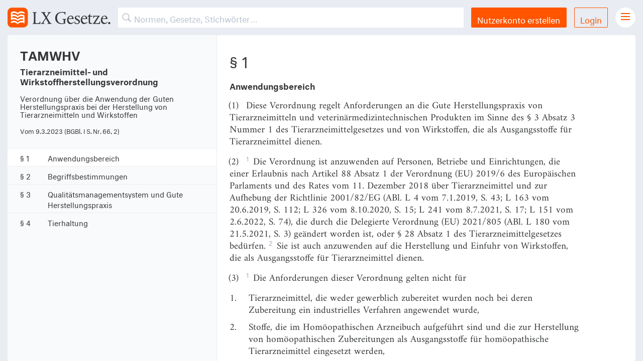

--- FILE ---
content_type: text/html; charset=utf-8
request_url: https://lxgesetze.de/tamwhv
body_size: 3997
content:
<!DOCTYPE html>
<html lang="de">
<head>
  <meta charset="utf-8">
  <meta content="width=device-width, initial-scale=1" name="viewport">

  <title>
      § 1 TAMWHV – Anwendungsbereich – LX Gesetze.
  </title>

  <script src="/assets/application-d4f9f4abecfcbef43d0a5d892e6c016052a81107a711c1b517278aafd6d37cab.js" data-turbolinks-track="true"></script>
  <script src="/packs/application-660e2cdb99958c592de3.js"></script>
  <link rel="stylesheet" media="all" href="/assets/fonts-77001ad73e7ca5afc1ed2d5f0858e9ae054ce5a20bc4332e0af4c02725c8ff9c.css" />
  <link rel="stylesheet" media="all" href="/packs/application-6aeaa22036f42a22fa6768fbfe28c851.css" />
  <meta name="csrf-param" content="authenticity_token" />
<meta name="csrf-token" content="UNt1rAdCWaSeWWY4tRCoMbJD/CQdY+Dw6OGnpLkDEcE8U6OifD/oBkJXM4zNrdgr85qVAHIF+4cZ0zTszd8l2A==" />
  <meta name="apple-itunes-app" content="app-id=1092948773, affiliate-data=at=1001ldfc&amp;pt=251505&amp;ct=lx">
<meta name="apple-mobile-web-app-title" content="LX Gesetze">

<link rel="apple-touch-icon" sizes="57x57" href="https://gesetze-app.de/img/favicons/apple-icon-57x57.png">
<link rel="apple-touch-icon" sizes="60x60" href="https://gesetze-app.de/img/favicons/apple-icon-60x60.png">
<link rel="apple-touch-icon" sizes="72x72" href="https://gesetze-app.de/img/favicons/apple-icon-72x72.png">
<link rel="apple-touch-icon" sizes="76x76" href="https://gesetze-app.de/img/favicons/apple-icon-76x76.png">
<link rel="apple-touch-icon" sizes="114x114" href="https://gesetze-app.de/img/favicons/apple-icon-114x114.png">
<link rel="apple-touch-icon" sizes="120x120" href="https://gesetze-app.de/img/favicons/apple-icon-120x120.png">
<link rel="apple-touch-icon" sizes="144x144" href="https://gesetze-app.de/img/favicons/apple-icon-144x144.png">
<link rel="apple-touch-icon" sizes="152x152" href="https://gesetze-app.de/img/favicons/apple-icon-152x152.png">
<link rel="apple-touch-icon" sizes="180x180" href="https://gesetze-app.de/img/favicons/apple-icon-180x180.png">

<link rel="icon" type="image/png" sizes="192x192" href="https://gesetze-app.de/img/favicons/android-icon-192x192.png">
<link rel="icon" type="image/png" sizes="32x32" href="https://gesetze-app.de/img/favicons/favicon-32x32.png">
<link rel="icon" type="image/png" sizes="96x96" href="https://gesetze-app.de/img/favicons/favicon-96x96.png">
<link rel="icon" type="image/png" sizes="16x16" href="https://gesetze-app.de/img/favicons/favicon-16x16.png">

<link rel="mask-icon" href="https://gesetze-app.de/img/favicons/lx.svg" color="#FF5500">

<meta name="msapplication-TileColor" content="#FF5500">
<meta name="msapplication-TileImage" content="https://gesetze-app.de/img/favicons/ms-icon-144x144.png">
<meta name="theme-color" content="#E9EDF3">

<meta property="og:title" content="§ 1 TAMWHV – Anwendungsbereich"/>
<meta property="og:description" content="§ 1 TAMWHV – Diese Verordnung regelt Anforderungen an die Gute Herstellungspraxis von Tierarzneimitteln und veterinärmedizintechnischen Produkten im Sinne des § 3 Absatz 3 Nummer 1 des Tierarzneimittelgesetzes und von Wirkstoffen, die als Ausgangsstoffe für Tierarzneimittel dienen."/>
<meta property="og:type" content="website"/>
<meta property="og:url" content="https://gesetze-app.de"/>
<meta property="og:image" content="https://gesetze-app.de/img/emails/LX_Gesetze_Logo.png"/>

<meta name="twitter:card" content="summary"/>
<meta name="twitter:site" content="@lxgesetze"/>
<meta name="twitter:title" content="§ 1 TAMWHV – Anwendungsbereich"/>
<meta name="twitter:description" content="§ 1 TAMWHV – Diese Verordnung regelt Anforderungen an die Gute Herstellungspraxis von Tierarzneimitteln und veterinärmedizintechnischen Produkten im Sinne des § 3 Absatz 3 Nummer 1 des Tierarzneimittelgesetzes und von Wirkstoffen, die als Ausgangsstoffe für Tierarzneimittel dienen."/>
<meta name="twitter:image" content="https://gesetze-app.de/img/emails/LX_Gesetze_Logo.png"/>
<meta name="twitter:app:name:iphone" content=""/>
<meta name="twitter:app:id:iphone" content="1092948773"/>
<meta name="twitter:app:url:iphone" content="https://gesetze-app.de/download"/>

<meta name='description' content='§ 1 TAMWHV – Diese Verordnung regelt Anforderungen an die Gute Herstellungspraxis von Tierarzneimitteln und veterinärmedizintechnischen Produkten im Sinne des § 3 Absatz 3 Nummer 1 des Tierarzneimittelgesetzes und von Wirkstoffen, die als Ausgangsstoffe für Tierarzneimittel dienen.'/>
<meta name='keywords' content='gesetze, gesetzestexte, rechtsprechung, recht, eu recht, deutsches recht'/>
<meta name='turbolinks-cache-control' content=''/>

<link rel="manifest" href="/manifest.json"/>
<meta name="apple-mobile-web-app-capable" content="yes">

</head>
<body>
<div class="off-canvas-wrapper grid-container">
  <div class="off-canvas-wrapper-inner grid-y" data-off-canvas-wrapper>
    
<!-- off-canvas title bar for 'small' screen -->
<div class="title-bar grid-x" data-responsive-toggle="widemenu" data-hide-for="medium">
  <div class="title-bar-left cell shrink">
    <a href="/" title="LX Gesetze. Start.">
      <img alt="LX Gesetze" title="LX Gesetze" class="navbar_logo" src="/assets/logo-b069e485e1d6b2faf3ad56d8dad55d63adab5acfb0d85c68687fd831561167b0.svg" />
    </a>
  </div>
  <form class="navbar_search cell auto" action="" accept-charset="UTF-8" method="get"><input name="utf8" type="hidden" value="&#x2713;" />    <input type="text" name="search" id="search" placeholder="Suchen" class="mobile" />
    <div class="search-overlay"></div>
</form>  <div class="title-bar-right cell shrink navbar_menubutton">
    <button class="menu-icon" type="button" data-toggle="offCanvasRight"></button>
  </div>
</div>
<!-- off-canvas right menu -->
<div class="off-canvas position-right" id="offCanvasRight" data-off-canvas data-position="right">
  <div class="">
      <div class="usermenu">
        <a class="button expanded" title="Nutzerkonto erstellen" href="/users/sign_up">Nutzerkonto erstellen</a>
        <a class="button hollow expanded" title="Login" href="/users/sign_in">Login</a>
      </div>
    <ul class="right-burger-menu">
	<li><a href="/">Gesetze Übersicht</a></li>
	<li><a href="/download" title="LX Gesetze für iPhone und iPad">LX Gesetze für iPhone &amp; iPad</a></li>
	<li><a href="/features" title="LX Pro">Funktionen und Preise</a></li>
	  <li><a href="/gutschein" title="Gutschein einlösen">Gutschein einlösen</a></li>
	<li><a href="mailto:service@lxgesetze.de" title="Feedback und Support">Feedback &amp; Support</a></li>
</ul>

<ul class="right-burger-menu secondary">
	<li><a href="https://gesetze-app.de/datenschutz" title="Datenschutzerklärung">Datenschutzerklärung</a></li>
	<li><a href="https://gesetze-app.de/agb" title="Allgemeine Geschäftsbedingungen">Allgemeine Geschäftsbedingungen</a></li>
	<li><a href="https://gesetze-app.de/impressum" title="Impressum">Impressum</a></li>
</ul>

  </div>
</div>

<!-- "wider" top-bar menu for 'medium' and up -->
<nav class="navbar grid-x" id="widemenu">
  <a href="/" class="navbar_logo cell" title="LX Gesetze. Start.">
    <img alt="LX Gesetze" title="LX Gesetze" src="/assets/logo-b069e485e1d6b2faf3ad56d8dad55d63adab5acfb0d85c68687fd831561167b0.svg" />
  </a>

  <form class="navbar_search cell auto" action="" accept-charset="UTF-8" method="get"><input name="utf8" type="hidden" value="&#x2713;" />
    <input type="text" name="search" id="search" placeholder="Normen, Gesetze, Stichwörter…" class="desktop" />
    <div class="search-overlay"></div>
</form>

    <a class="button navbar_button" title="Nutzerkonto erstellen" href="/users/sign_up">Nutzerkonto erstellen</a>
    <a class="button hollow navbar_button" title="Login" href="/users/sign_in">Login</a>

  <div class="navbar_menubutton cell">
    <i class="menu-icon"></i>
    <div class="navbar_menu">
      <ul class="right-burger-menu">
	<li><a href="/">Gesetze Übersicht</a></li>
	<li><a href="/download" title="LX Gesetze für iPhone und iPad">LX Gesetze für iPhone &amp; iPad</a></li>
	<li><a href="/features" title="LX Pro">Funktionen und Preise</a></li>
	  <li><a href="/gutschein" title="Gutschein einlösen">Gutschein einlösen</a></li>
	<li><a href="mailto:service@lxgesetze.de" title="Feedback und Support">Feedback &amp; Support</a></li>
</ul>

<ul class="right-burger-menu secondary">
	<li><a href="https://gesetze-app.de/datenschutz" title="Datenschutzerklärung">Datenschutzerklärung</a></li>
	<li><a href="https://gesetze-app.de/agb" title="Allgemeine Geschäftsbedingungen">Allgemeine Geschäftsbedingungen</a></li>
	<li><a href="https://gesetze-app.de/impressum" title="Impressum">Impressum</a></li>
</ul>

    </div>
  </div>
  <div class="navbar_menu_overlay"></div>

</nav>

    <!-- original content goes in this container -->
    <div class="off-canvas-content grid-y" data-off-canvas-content>


      
<script src="/packs/vuelaw-c8f7b8001c22894ac8f6.js"></script>

<div id="wrapper" data-law="tamwhv" data-norm="tamwhv/1" data-block="reg">
  <div id="vuelaw">
    <law></law>
    <div class="gesetzContainer grid-x" data-norm="tamwhv_1" data-url="lxgesetze.de/tamwhv/1">
      <div class="small-12 medium-4 cell gesetzContainer_side">
        <div class="gesetz-meta">
          <h1 class="gesetz-kurzname">TAMWHV</h1>
          <h2 class="gesetz-name">
              Tierarzneimittel- und Wirkstoffherstellungsverordnung
          </h2>
            <p>Verordnung über die Anwendung der Guten Herstellungspraxis bei der Herstellung von Tierarzneimitteln und Wirkstoffen</p>
            <p>Vom
              <span data-uk-tooltip="{pos:'bottom-left'}" title="(BGBl. I S. Nr. 66, 2)">
					9.3.2023 
				</span>
            </p>
        </div>
      </div>
      <div class="small-12 medium-8 cell gesetzContainer_main">
          <!-- Is this still used at all? -->

<div class="norm" id="TAMWHV_1">


	<h3 class="norm-nr">
		§ 1
	</h3>
	<h4 class="norm-titel">
		Anwendungsbereich
	</h4>

    <p>
			<span class="abs-nr">(1)
			</span>


				Diese Verordnung regelt Anforderungen an die Gute Herstellungspraxis von Tierarzneimitteln und veterinärmedizintechnischen Produkten im Sinne des § 3 Absatz 3 Nummer 1 des Tierarzneimittelgesetzes und von Wirkstoffen, die als Ausgangsstoffe für Tierarzneimittel dienen.
    </p>
    <p>
			<span class="abs-nr">(2)
			</span>


				<sup>1</sup>Die Verordnung ist anzuwenden auf Personen, Betriebe und Einrichtungen, die einer Erlaubnis nach Artikel 88 Absatz 1 der Verordnung (EU) 2019/6 des Europäischen Parlaments und des Rates vom 11. Dezember 2018 über Tierarzneimittel und zur Aufhebung der Richtlinie 2001/82/EG (ABl. L 4 vom 7.1.2019, S. 43; L 163 vom 20.6.2019, S. 112; L 326 vom 8.10.2020, S. 15; L 241 vom 8.7.2021, S. 17; L 151 vom 2.6.2022, S. 74), die durch die Delegierte Verordnung (EU) 2021/805 (ABl. L 180 vom 21.5.2021, S. 3) geändert worden ist, oder § 28 Absatz 1 des Tierarzneimittelgesetzes bedürfen.
				<sup>2</sup>Sie ist auch anzuwenden auf die Herstellung und Einfuhr von Wirkstoffen, die als Ausgangsstoffe für Tierarzneimittel dienen.
    </p>
    <p>
			<span class="abs-nr">(3)
			</span>


          Die Anforderungen dieser Verordnung gelten nicht für
  <div class="nummerierung">
    <span class="nummerierung_nummer">1.</span>
      <span class="nummerierung_text"> Tierarzneimittel, die weder gewerblich zubereitet wurden noch bei deren Zubereitung ein industrielles Verfahren angewendet wurde,</br></span>

  </div>
  <div class="nummerierung">
    <span class="nummerierung_nummer">2.</span>
      <span class="nummerierung_text"> Stoffe, die im Homöopathischen Arzneibuch aufgeführt sind und die zur Herstellung von homöopathischen Zubereitungen als Ausgangsstoffe für homöopathische Tierarzneimittel eingesetzt werden,</br></span>

  </div>
  <div class="nummerierung">
    <span class="nummerierung_nummer">3.</span>
      <span class="nummerierung_text"> Wirkstoffe für Ektoparasitika zur Anwendung an Tieren oder</br></span>

  </div>
  <div class="nummerierung">
    <span class="nummerierung_nummer">4.</span>
      <span class="nummerierung_text"> Wirkstoffe für nach § 4 Absatz 1 des Tierarzneimittelgesetzes von der Pflicht zur Zulassung freigestellte Tierarzneimittel.</br></span>

  </div>
          Durch die Einhaltung vergleichbarer Standards und Verfahren ist sicherzustellen, dass die Qualität der Herstellung und Prüfung gleichwertig zu den in dieser Verordnung festgelegten Anforderungen ist.
    </p>
    <p>
			<span class="abs-nr">(4)
			</span>


				Die Verordnung gilt nicht für die Sammlung und Entsorgung von Abfällen von Tierarzneimitteln.
    </p>
</div>

      </div>
      <div class="small-12 medium-8 cell gesetzContainer_submain">
          <a href="/tamwhv/2" title="Nächste Norm">Nächste Norm</a>
      </div>
    </div>
  </div>
</div>



    </div>
    <!-- close wrapper, no more content after this -->
  </div>
</div>
<!-- Piwik -->
<script type="text/javascript">
	var _paq = _paq || [];
	_paq.push(['trackPageView']);
	_paq.push(['enableLinkTracking']);
	(function() {
		var u="//usage.lxgesetze.de/";
		_paq.push(['setTrackerUrl', u+'piwik.php']);
		_paq.push(['setSiteId', 5]);
		var d=document, g=d.createElement('script'), s=d.getElementsByTagName('script')[0];
		g.type='text/javascript'; g.async=true; g.defer=true; g.src=u+'piwik.js'; s.parentNode.insertBefore(g,s);
	})();
</script>
<noscript><p><img src="//usage.lxgesetze.de/piwik.php?idsite=5" style="border:0;" alt="" /></p></noscript>
<!-- End Piwik Code -->

</body>
</html>
